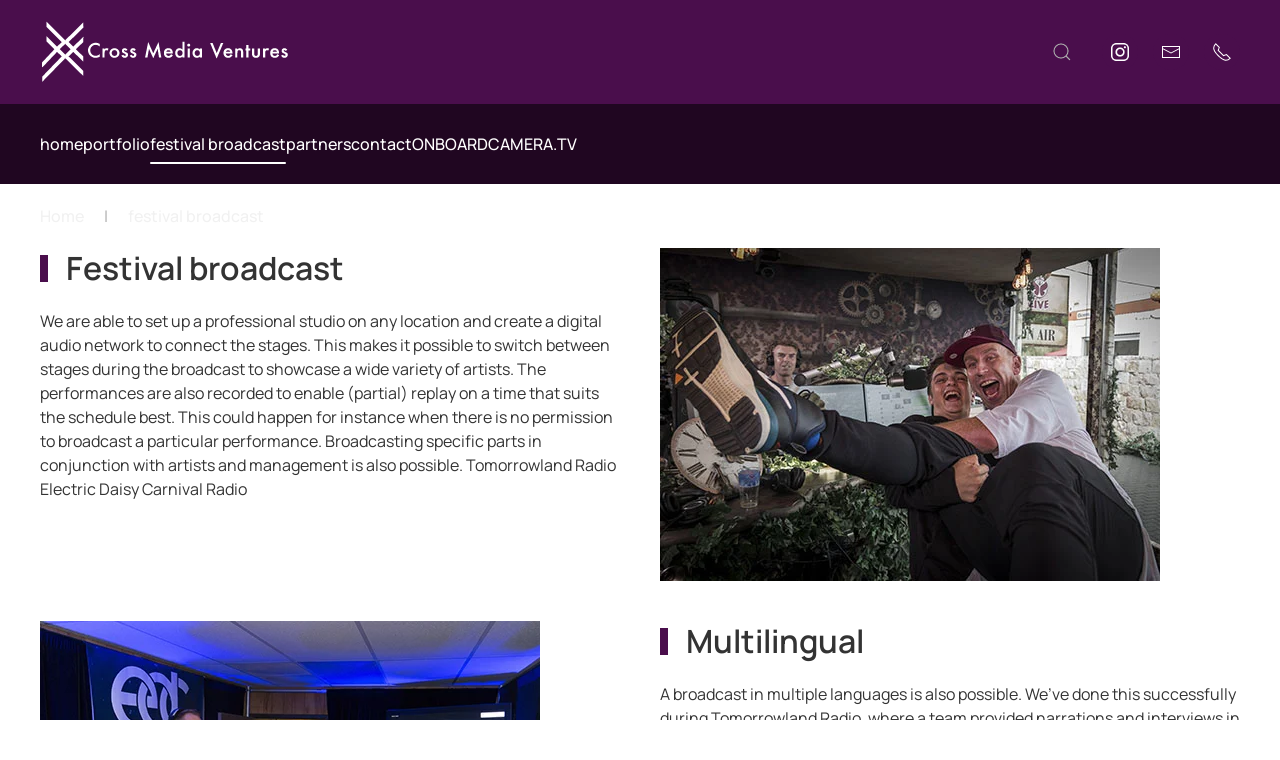

--- FILE ---
content_type: text/html; charset=utf-8
request_url: https://live.crossmediaventures.com/festival-broadcast
body_size: 5812
content:
<!DOCTYPE html>
<html lang="en-gb" dir="ltr">
    <head>
        <meta charset="utf-8">
	<meta name="rights" content="Cross Media Ventures">
	<meta name="author" content="Cross Media Ventures">
	<meta name="viewport" content="width=device-width, initial-scale=1">
	<meta name="description" content="Cross Media Ventures is de specialist op het gebied van streaming media.">
	<meta name="generator" content="Joomla! - Open Source Content Management">
	<title>Festival broadcast - Cross Media Ventures</title>
	<link href="https://live.crossmediaventures.com/component/finder/search?format=opensearch&amp;Itemid=101" rel="search" title="OpenSearch Cross Media Ventures" type="application/opensearchdescription+xml">

                <link rel="icon" href="/images/cmv/cmv-logo.png" sizes="any">
                        <link rel="icon" href="/images/cmv/cmv-logo.svg" type="image/svg+xml">
                        <link rel="apple-touch-icon" href="/">
                <link href="/media/vendor/joomla-custom-elements/css/joomla-alert.min.css?0.4.1" rel="stylesheet">
	<link href="/media/system/css/joomla-fontawesome.min.css?5.0.4" rel="preload" as="style" onload="this.onload=null;this.rel='stylesheet'">
	<link href="/templates/yootheme/css/theme.12.css?1768820784" rel="stylesheet">
	<link href="/templates/yootheme/css/theme.update.css?5.0.4" rel="stylesheet">

        <script src="/media/vendor/awesomplete/js/awesomplete.min.js?1.1.7" defer></script>
	<script type="application/json" class="joomla-script-options new">{"joomla.jtext":{"JLIB_JS_AJAX_ERROR_OTHER":"An error has occurred while fetching the JSON data: HTTP %s status code.","JLIB_JS_AJAX_ERROR_PARSE":"A parse error has occurred while processing the following JSON data:<br><code style=\"color:inherit;white-space:pre-wrap;padding:0;margin:0;border:0;background:inherit;\">%s<\/code>","ERROR":"Error","MESSAGE":"Message","NOTICE":"Notice","WARNING":"Warning","JCLOSE":"Close","JOK":"OK","JOPEN":"Open"},"finder-search":{"url":"\/component\/finder\/?task=suggestions.suggest&amp;format=json&amp;tmpl=component&amp;Itemid=101"},"system.paths":{"root":"","rootFull":"https:\/\/live.crossmediaventures.com\/","base":"","baseFull":"https:\/\/live.crossmediaventures.com\/"},"csrf.token":"f401b5a38426f2c06652a98c78466d9b"}</script>
	<script src="/media/system/js/core.min.js?a3d8f8"></script>
	<script src="/media/com_finder/js/finder.min.js?755761" type="module"></script>
	<script src="/media/system/js/joomla-hidden-mail.min.js?80d9c7" type="module"></script>
	<script src="/media/system/js/messages.min.js?9a4811" type="module"></script>
	<script src="/templates/yootheme/assets/site/js/consent.js?5.0.4" type="module"></script>
	<script src="/templates/yootheme/vendor/assets/uikit/dist/js/uikit.min.js?5.0.4"></script>
	<script src="/templates/yootheme/vendor/assets/uikit/dist/js/uikit-icons-kojiro.min.js?5.0.4"></script>
	<script src="/templates/yootheme/assets/site/js/theme.js?5.0.4"></script>
	<script type="application/ld+json">{"@context":"https://schema.org","@graph":[{"@type":"Organization","@id":"https://live.crossmediaventures.com/#/schema/Organization/base","name":"Cross Media Ventures","url":"https://live.crossmediaventures.com/","logo":{"@type":"ImageObject","@id":"https://live.crossmediaventures.com/#/schema/ImageObject/logo","url":"images/cmv/cmv-logo.png","contentUrl":"images/cmv/cmv-logo.png","width":3887,"height":972},"image":{"@id":"https://live.crossmediaventures.com/#/schema/ImageObject/logo"},"sameAs":["https://www.instagram.com/onboardcamera.tv/"]},{"@type":"WebSite","@id":"https://live.crossmediaventures.com/#/schema/WebSite/base","url":"https://live.crossmediaventures.com/","name":"Cross Media Ventures","publisher":{"@id":"https://live.crossmediaventures.com/#/schema/Organization/base"},"potentialAction":{"@type":"SearchAction","target":"https://live.crossmediaventures.com/component/finder/search?q={search_term_string}&amp;Itemid=101","query-input":"required name=search_term_string"}},{"@type":"WebPage","@id":"https://live.crossmediaventures.com/#/schema/WebPage/base","url":"https://live.crossmediaventures.com/festival-broadcast","name":"Festival broadcast - Cross Media Ventures","description":"Cross Media Ventures is de specialist op het gebied van streaming media.","isPartOf":{"@id":"https://live.crossmediaventures.com/#/schema/WebSite/base"},"about":{"@id":"https://live.crossmediaventures.com/#/schema/Organization/base"},"inLanguage":"en-GB"},{"@type":"Article","@id":"https://live.crossmediaventures.com/#/schema/com_content/article/4","name":"Festival broadcast","headline":"Festival broadcast","inLanguage":"en-GB","isPartOf":{"@id":"https://live.crossmediaventures.com/#/schema/WebPage/base"}}]}</script>
	<script>window.yootheme ||= {}; yootheme.consent = {"type":"optin","banner_layout":"notification-bottom-right","categories":{"functional":[]}};</script>
	<script>window.yootheme ||= {}; yootheme.theme = {"i18n":{"close":{"label":"Close"},"totop":{"label":"Back to top"},"marker":{"label":"Open"},"navbarToggleIcon":{"label":"Open Menu"},"paginationPrevious":{"label":"Previous page"},"paginationNext":{"label":"Next Page"},"searchIcon":{"toggle":"Open Search","submit":"Submit Search"},"slider":{"next":"Next slide","previous":"Previous slide","slideX":"Slide %s","slideLabel":"%s of %s"},"slideshow":{"next":"Next slide","previous":"Previous slide","slideX":"Slide %s","slideLabel":"%s of %s"},"lightboxPanel":{"next":"Next slide","previous":"Previous slide","slideLabel":"%s of %s","close":"Close"}}};</script>

    </head>
    <body class="">

        <div class="uk-hidden-visually uk-notification uk-notification-top-left uk-width-auto">
            <div class="uk-notification-message">
                <a href="#tm-main" class="uk-link-reset">Skip to main content</a>
            </div>
        </div>

        
        
        <div class="tm-page">

                        


<header class="tm-header-mobile uk-hidden@m">


    
        <div class="uk-navbar-container">

            <div class="uk-container uk-container-expand">
                <nav class="uk-navbar" uk-navbar="{&quot;align&quot;:&quot;left&quot;,&quot;container&quot;:&quot;.tm-header-mobile&quot;,&quot;boundary&quot;:&quot;.tm-header-mobile .uk-navbar-container&quot;,&quot;target-x&quot;:&quot;.tm-header-mobile .uk-navbar&quot;,&quot;target-y&quot;:&quot;.tm-header-mobile .uk-navbar-container&quot;,&quot;dropbar&quot;:true,&quot;dropbar-anchor&quot;:&quot;.tm-header-mobile .uk-navbar-container&quot;,&quot;dropbar-transparent-mode&quot;:&quot;remove&quot;}">

                                        <div class="uk-navbar-left ">

                                                    <a href="https://live.crossmediaventures.com/" aria-label="Back to home" class="uk-logo uk-navbar-item">
    <img src="/images/cmv/cmv-logo.svg" width="250" height="65" alt="Cross Media Ventures"><img class="uk-logo-inverse" src="/images/cmv/cmv-logo.svg" width="250" height="65" alt="Cross Media Ventures"></a>
                        
                        
                        
                    </div>
                    
                    
                                        <div class="uk-navbar-right">

                                                    
                        
                                                    <a uk-toggle href="#tm-dialog-mobile" class="uk-navbar-toggle">

        
        <div uk-navbar-toggle-icon></div>

        
    </a>
                        
                    </div>
                    
                </nav>
            </div>

        </div>

    



        <div id="tm-dialog-mobile" uk-offcanvas="container: true; overlay: true" mode="slide" flip>
        <div class="uk-offcanvas-bar uk-flex uk-flex-column">

                        <button class="uk-offcanvas-close uk-close-large" type="button" uk-close uk-toggle="cls: uk-close-large; mode: media; media: @s"></button>
            
                        <div class="uk-margin-auto-bottom">
                
<div class="uk-panel" id="module-menu-dialog-mobile">

    
    
<ul class="uk-nav uk-nav-default">
    
	<li class="item-101"><a href="/" title="About us">home</a></li>
	<li class="item-106"><a href="/portfolio" title="Portfolio">portfolio</a></li>
	<li class="item-105 uk-active"><a href="/festival-broadcast" title="Festival broadcast">festival broadcast</a></li>
	<li class="item-104"><a href="/partners" title="Partners">partners</a></li>
	<li class="item-103"><a href="/contact" title="Contact">contact</a></li>
	<li class="item-125"><a href="https://onboardcamera.tv/" target="_blank">ONBOARDCAMERA.TV</a></li></ul>

</div>

            </div>
            
            
        </div>
    </div>
    
    
    

</header>




<header class="tm-header uk-visible@m">






        <div class="tm-headerbar-default tm-headerbar tm-headerbar-top">
        <div class="uk-container">

                        <div class="uk-grid uk-grid-medium uk-child-width-auto uk-flex-middle">
                <div class="">
            
                                        <a href="https://live.crossmediaventures.com/" aria-label="Back to home" class="uk-logo">
    <img src="/images/cmv/cmv-logo.svg" width="250" height="65" alt="Cross Media Ventures"><img class="uk-logo-inverse" src="/images/cmv/cmv-logo.svg" width="250" height="65" alt="Cross Media Ventures"></a>
                    
                            </div>
                <div class="uk-margin-auto-left">

                    <div class="uk-grid-medium uk-child-width-auto uk-flex-middle" uk-grid><div>
<div class="uk-panel" id="module-tm-3">

    
    

    <a class="uk-search-toggle uk-display-block" href="#search-tm-3-search" uk-search-icon uk-toggle></a>

    <div uk-modal id="search-tm-3-search" class="uk-modal">
        <div class="uk-modal-dialog uk-modal-body">

            
            
                <form id="search-tm-3" action="/component/finder/search?Itemid=101" method="get" role="search" class="uk-search js-finder-searchform uk-width-1-1 uk-search-medium"><span uk-search-icon></span><input name="q" class="js-finder-search-query uk-search-input" placeholder="Search" required aria-label="Search" type="search" autofocus><input type="hidden" name="Itemid" value="101"></form>
                
            
        </div>
    </div>


</div>
</div><div>
<div class="uk-panel" id="module-tm-4">

    
    <ul class="uk-grid uk-flex-inline uk-flex-middle uk-flex-nowrap uk-grid-small">                    <li><a href="https://www.instagram.com/onboardcamera.tv/" class="uk-preserve-width uk-icon-button" rel="noreferrer" target="_blank"><span uk-icon="icon: instagram;"></span></a></li>
                    <li><a href="mailto:info@crossmediaventures.com" class="uk-preserve-width uk-icon-button" rel="noreferrer" target="_blank"><span uk-icon="icon: mail;"></span></a></li>
                    <li><a href="tel:+31318504309" class="uk-preserve-width uk-icon-button" rel="noreferrer" target="_blank"><span uk-icon="icon: receiver;"></span></a></li>
            </ul>
</div>
</div></div>

                </div>
            </div>
            
        </div>
    </div>
    
    
                <div uk-sticky media="@m" show-on-up animation="uk-animation-slide-top" cls-active="uk-navbar-sticky" sel-target=".uk-navbar-container">
        
            <div class="uk-navbar-container">

                <div class="uk-container">
                    <nav class="uk-navbar uk-flex-auto" uk-navbar="{&quot;align&quot;:&quot;left&quot;,&quot;container&quot;:&quot;.tm-header &gt; [uk-sticky]&quot;,&quot;boundary&quot;:&quot;.tm-header .uk-navbar-container&quot;,&quot;target-x&quot;:&quot;.tm-header .uk-navbar&quot;,&quot;target-y&quot;:&quot;.tm-header .uk-navbar-container&quot;,&quot;dropbar&quot;:true,&quot;delay-hide&quot;:&quot;200&quot;,&quot;dropbar-anchor&quot;:&quot;.tm-header .uk-navbar-container&quot;,&quot;dropbar-transparent-mode&quot;:&quot;remove&quot;}">

                                                <div class="uk-navbar-left ">

                                                        
<ul class="uk-navbar-nav">
    
	<li class="item-101"><a href="/" title="About us">home</a></li>
	<li class="item-106"><a href="/portfolio" title="Portfolio">portfolio</a></li>
	<li class="item-105 uk-active"><a href="/festival-broadcast" title="Festival broadcast">festival broadcast</a></li>
	<li class="item-104"><a href="/partners" title="Partners">partners</a></li>
	<li class="item-103"><a href="/contact" title="Contact">contact</a></li>
	<li class="item-125"><a href="https://onboardcamera.tv/" target="_blank">ONBOARDCAMERA.TV</a></li></ul>

                            
                            
                        </div>
                        
                        
                    </nav>
                </div>

            </div>

                </div>
        
    




</header>

            
            

            <main id="tm-main">

                
                <div id="system-message-container" aria-live="polite"></div>

                <!-- Builder #page -->
<div class="uk-section-default uk-section uk-section-xsmall">
    
        
        
        
            
                                <div class="uk-container">                
                    
<div class="uk-grid-margin uk-grid tm-grid-expand uk-child-width-1-1">
    
        
<div class="uk-width-1-1">
    
        
            
            
            
                
                    

<nav aria-label="Breadcrumb">
    <ul class="uk-breadcrumb uk-margin-remove-bottom" vocab="https://schema.org/" typeof="BreadcrumbList">
    
            <li property="itemListElement" typeof="ListItem">            <a href="/" property="item" typeof="WebPage"><span property="name">Home</span></a>
            <meta property="position" content="1">
            </li>    
            <li property="itemListElement" typeof="ListItem">            <span property="name" aria-current="page">festival broadcast</span>            <meta property="position" content="2">
            </li>    
    </ul>
</nav>

                
            
        
    
</div>
    
</div>
                                </div>                
            
        
    
</div>
<div class="uk-section-default uk-section uk-padding-remove-top uk-section-small-bottom">
    
        
        
        
            
                                <div class="uk-container">                
                    
<div class="uk-grid-margin uk-grid tm-grid-expand" uk-grid>
    
        
<div class="uk-width-1-2@m">
    
        
            
            
            
                
                    
<h2 class="uk-h2 uk-heading-bullet">
    
        
                    Festival broadcast        
        
    
</h2><div class="uk-panel uk-margin">We are able to set up a professional studio on any location and create a digital audio network to connect the stages. This makes it possible to switch between stages during the broadcast to showcase a wide variety of artists. The performances are also recorded to enable (partial) replay on a time that suits the schedule best. This could happen for instance when there is no permission to broadcast a particular performance. Broadcasting specific parts in conjunction with artists and management is also possible.
Tomorrowland Radio
Electric Daisy Carnival Radio</div>
                
            
        
    
</div>
<div class="uk-width-1-2@m">
    
        
            
            
            
                
                    
<div class="uk-margin">
        <picture><source type="image/avif" srcset="/component/ajax/?p=cache/2b/2b176ade.avif&amp;src=images/cmv/2015-TMLRADIO-006.jpg&amp;type=avif,75&amp;hash=77afacd4 500w" sizes="(min-width: 500px) 500px"><source type="image/webp" srcset="/component/ajax/?p=cache/c3/c318d7e7.webp&amp;src=images/cmv/2015-TMLRADIO-006.jpg&amp;type=webp,85&amp;hash=fbb0010c 500w" sizes="(min-width: 500px) 500px"><img class="el-image" src="/images/cmv/2015-TMLRADIO-006.jpg" alt loading="lazy" width="500" height="333"></picture>    
    
</div>
                
            
        
    
</div>
    
</div>
<div class="uk-grid-margin uk-grid tm-grid-expand" uk-grid>
    
        
<div class="uk-width-1-2@m">
    
        
            
            
            
                
                    
<div class="uk-margin">
        <picture><source type="image/avif" srcset="/component/ajax/?p=cache/c5/c5740a4f.avif&amp;src=images/cmv/2015-EDCRADIO-005.jpg&amp;type=avif,75&amp;hash=ddb692ac 500w" sizes="(min-width: 500px) 500px"><source type="image/webp" srcset="/component/ajax/?p=cache/21/2106c617.webp&amp;src=images/cmv/2015-EDCRADIO-005.jpg&amp;type=webp,85&amp;hash=ece4ed68 500w" sizes="(min-width: 500px) 500px"><img class="el-image" src="/images/cmv/2015-EDCRADIO-005.jpg" alt loading="lazy" width="500" height="333"></picture>    
    
</div>
                
            
        
    
</div>
<div class="uk-width-1-2@m">
    
        
            
            
            
                
                    
<h2 class="uk-h2 uk-heading-bullet">
    
        
                    Multilingual        
        
    
</h2><div class="uk-panel uk-margin">A broadcast in multiple languages is also possible. We’ve done this successfully during Tomorrowland Radio, where a team provided narrations and interviews in Spanish in a separate room. The stations and the online fans could choose between the English and Spanish streams. (internationally 65% of the listeners are Spanish speaking.)</div>
                
            
        
    
</div>
    
</div>
                                </div>                
            
        
    
</div>

                
            </main>

            

                        <footer>
                <!-- Builder #footer -->
<div class="uk-section-primary uk-section uk-section-xsmall">
    
        
        
        
            
                                <div class="uk-container">                
                    
<div class="uk-grid-margin uk-grid tm-grid-expand" uk-grid>
    
        
<div class="uk-grid-item-match uk-width-1-2@s uk-width-1-4@m">
        <div class="uk-card-primary uk-card uk-card-body uk-padding-remove">    
        
            
            
            
                
                    
<ul class="uk-list uk-text-center">
    
    
                <li class="el-item">            

    <div class="el-content uk-panel"> +31 (0)318 - 50 43 09</div>        </li>                <li class="el-item">            

    <div class="el-content uk-panel"> +31 (0)318 - 57 53 21</div>        </li>                <li class="el-item">            

    <div class="el-content uk-panel"><joomla-hidden-mail  is-link="1" is-email="1" first="aW5mbw==" last="Y3Jvc3NtZWRpYXZlbnR1cmVzLmNvbQ==" text="aW5mb0Bjcm9zc21lZGlhdmVudHVyZXMuY29t" base="" >This email address is being protected from spambots. You need JavaScript enabled to view it.</joomla-hidden-mail></div>        </li>        
    
    
</ul>
                
            
        
        </div>    
</div>
<div class="uk-grid-item-match uk-width-1-2@s uk-width-1-4@m">
        <div class="uk-card-primary uk-card uk-card-body uk-padding-remove">    
        
            
            
            
                
                    
<ul class="uk-list uk-text-center">
    
    
                <li class="el-item">            

    <div class="el-content uk-panel">Visiting address
</div>        </li>                <li class="el-item">            

    <div class="el-content uk-panel">Cross Media Ventures</div>        </li>                <li class="el-item">            

    <div class="el-content uk-panel">Bovenweg 25</div>        </li>                <li class="el-item">            

    <div class="el-content uk-panel">6721 HV Bennekom</div>        </li>                <li class="el-item">            

    <div class="el-content uk-panel">Netherlands</div>        </li>        
    
    
</ul>
                
            
        
        </div>    
</div>
<div class="uk-grid-item-match uk-width-1-2@s uk-width-1-4@m">
        <div class="uk-card-primary uk-card uk-card-body uk-padding-remove">    
        
            
            
            
                
                    
<ul class="uk-list uk-text-center">
    
    
                <li class="el-item">            

    <div class="el-content uk-panel">Mailing Address</div>        </li>                <li class="el-item">            

    <div class="el-content uk-panel">Cross Media Ventures</div>        </li>                <li class="el-item">            

    <div class="el-content uk-panel">Postbus 5</div>        </li>                <li class="el-item">            

    <div class="el-content uk-panel">6720 AA Bennekom</div>        </li>                <li class="el-item">            

    <div class="el-content uk-panel">Netherlands</div>        </li>        
    
    
</ul>
                
            
        
        </div>    
</div>
<div class="uk-grid-item-match uk-width-1-2@s uk-width-1-4@m">
        <div class="uk-card-primary uk-card uk-card-body uk-padding-remove">    
        
            
            
            
                
                    
<ul class="uk-list uk-text-center">
    
    
                <li class="el-item">            

    <div class="el-content uk-panel">KvK nr. 09146956</div>        </li>                <li class="el-item">            

    <div class="el-content uk-panel">BTW nr. 8099.13.355.B01</div>        </li>        
    
    
</ul>
                
            
        
        </div>    
</div>
    
</div>
<div class="uk-grid-margin uk-grid tm-grid-expand uk-child-width-1-1 uk-margin-remove-bottom">
    
        
<div class="uk-grid-item-match uk-width-1-1">
        <div class="uk-card-primary uk-card uk-card-body uk-padding-remove">    
        
            
            
            
                
                    <div class="uk-panel uk-margin uk-text-center">© CROSS MEDIA VENTURES</div>
                
            
        
        </div>    
</div>
    
</div>
<div class="uk-grid tm-grid-expand uk-margin-remove-vertical" uk-grid>
    
        
<div class="uk-width-4-5@s uk-width-5-6@m">
    
        
            
            
            
                
                    
                
            
        
    
</div>
<div class="uk-width-1-5@s uk-width-1-6@m">
    
        
            
            
            
                
                    
<div class="uk-margin"><a href="#" uk-totop uk-scroll></a></div>
                
            
        
    
</div>
    
</div>
                                </div>                
            
        
    
</div>            </footer>
            
        </div>

        
        
<template id="consent-banner">
    <div class="tm-consent uk-position-bottom-right uk-position-fixed uk-position-z-index-high uk-position-small" style="width: 550px;">        <div class="uk-notification-message uk-panel uk-text-center">
            
                <p class="uk-text-small">                    We use cookies and similar technologies to improve your experience on our website.
                                    </p>
            
                <div class="uk-grid-small uk-flex-center uk-flex-middle uk-text-center" uk-grid>                    <div class="uk-flex-auto">
                        <button type="button" data-consent-button="accept" class="uk-button uk-button-primary uk-button-small uk-width-1-1" data-uk-toggle="target: !.tm-consent; animation: uk-animation-fade;">Accept</button>
                    </div>                    <div class="uk-flex-auto">
                        <button type="button" data-consent-button="reject" class="uk-button uk-button-text uk-button-small" data-uk-toggle="target: !.tm-consent; animation: uk-animation-fade;">Reject</button>
                    </div>                    <div class="uk-flex-auto">
                        <button type="button" data-consent-button="settings" class="uk-button uk-button-primary uk-button-small uk-width-1-1">Manage Settings</button>
                    </div>                </div>
            
        </div>    </div></template>

<template id="consent-settings">
    <div class="uk-position-z-index-highest" uk-modal>
        <form class="uk-modal-dialog  uk-margin-auto-vertical" style="width: 720px;">
            <button class="uk-modal-close-default uk-close-large" type="button" uk-close></button>

                        <div class="uk-modal-header">
            
                <h2 class="uk-h4">Privacy Settings</h2>
                        </div>
            <div class="uk-modal-body">
            
                <p class="uk-text-small">                    This website uses cookies and similar technologies. They are grouped into categories, which you can review and manage below. If you have accepted any non-essential cookies, you can change your preferences at any time in the settings.
                                    </p>
                                <div uk-accordion="multiple: true">
                
                                        <div class="uk-grid-column-small uk-grid-row-small" uk-grid>
                        <div class="uk-width-auto ">

                            <div class="uk-h6"><input id="consent-cookies-functional" class="uk-checkbox " type="checkbox" checked disabled></div>

                        </div>
                        <div class="uk-width-expand">

                                                        <a class="uk-accordion-title uk-link-reset" href>
                                <div class="uk-grid-small uk-flex-middle" uk-grid>
                                    <div class="uk-width-expand ">
                            
                                        <h3 class="uk-h6 uk-margin-remove">
                                            
                                            Functional
                                            
                                        </h3>
                                                                </div>
                                    <div class="uk-width-auto" uk-accordion-icon></div>                                </div>
                            </a>

                            <div class="uk-accordion-content uk-margin-small-bottom">
                            
                                                                <p class="uk-text-small uk-margin-small-top uk-margin-remove-bottom">                                These technologies are required to activate the core functionality of our website.                                </p>                                
                                
                                                        </div>
                            
                        </div>
                    </div>
                    
                                </div>
                
                        </div>
            <div class="uk-modal-footer">
            
                <div class="uk-child-width-1-1 uk-child-width-expand@s uk-grid-small" uk-grid>                    <div>
                        <button type="button" data-consent-button="accept" class="uk-button uk-button-primary uk-button-small uk-width-1-1 uk-modal-close">Accept all</button>
                    </div>                    <div>
                        <button type="button" data-consent-button="reject" class="uk-button uk-button-default uk-button-small uk-width-1-1 uk-modal-close">Reject all</button>
                    </div>                    <div>
                        <button type="submit" data-consent-button="save" class="uk-button uk-button-primary uk-button-small uk-width-1-1 uk-modal-close">Save</button>
                    </div>                </div>
                        </div>
            
        </form>    </div>
</template>


    </body>
</html>


--- FILE ---
content_type: image/svg+xml
request_url: https://live.crossmediaventures.com/images/cmv/cmv-logo.svg
body_size: 2329
content:
<?xml version="1.0" encoding="utf-8"?>
<!-- Generator: Adobe Illustrator 19.0.0, SVG Export Plug-In . SVG Version: 6.00 Build 0)  -->
<svg version="1.1" id="Laag_1" xmlns="http://www.w3.org/2000/svg" xmlns:xlink="http://www.w3.org/1999/xlink" x="0px" y="0px"
	 viewBox="0 0 950 245" style="enable-background:new 0 0 950 245;" xml:space="preserve">
<style type="text/css">
	.st0{fill:#FFFFFF;}
	.st1{fill:none;}
</style>
<g>
	<path class="st0" d="M227.6,92v10c-4.9-4.1-9.9-6.1-15.1-6.1c-5.7,0-10.6,2.1-14.5,6.2c-4,4.1-5.9,9.1-5.9,15.1
		c0,5.9,2,10.8,5.9,14.8c4,4,8.8,6,14.5,6c3,0,5.5-0.5,7.6-1.4c1.2-0.5,2.4-1.1,3.6-2c1.2-0.8,2.6-1.8,3.9-3v10.2
		c-4.8,2.8-9.9,4.1-15.2,4.1c-8,0-14.8-2.8-20.4-8.4c-5.6-5.6-8.5-12.4-8.5-20.4c0-7.1,2.4-13.5,7.1-19.1
		c5.8-6.8,13.3-10.3,22.5-10.3C218.1,87.9,222.9,89.3,227.6,92z"/>
	<path class="st0" d="M238.2,109.7h8.2v3.1c1.5-1.6,2.8-2.6,4-3.2c1.2-0.6,2.6-0.9,4.2-0.9c2.1,0,4.4,0.7,6.7,2.1l-3.7,7.4
		c-1.5-1.1-3.1-1.7-4.5-1.7c-4.4,0-6.7,3.3-6.7,10v18.2h-8.2V109.7z"/>
	<path class="st0" d="M265.1,127.1c0-5.1,1.8-9.4,5.5-13c3.6-3.6,8.1-5.4,13.3-5.4c5.3,0,9.7,1.8,13.4,5.4c3.6,3.6,5.4,8,5.4,13.2
		c0,5.3-1.8,9.7-5.5,13.3c-3.7,3.5-8.2,5.3-13.5,5.3c-5.3,0-9.7-1.8-13.3-5.4C266.9,137,265.1,132.5,265.1,127.1z M273.4,127.2
		c0,3.5,0.9,6.3,2.8,8.3c1.9,2.1,4.5,3.1,7.6,3.1c3.2,0,5.7-1,7.6-3.1c1.9-2,2.9-4.8,2.9-8.2c0-3.4-1-6.1-2.9-8.2
		c-1.9-2.1-4.5-3.1-7.6-3.1c-3.1,0-5.6,1-7.6,3.1C274.3,121.3,273.4,124,273.4,127.2z"/>
	<path class="st0" d="M333.1,115.7l-6.7,3.6c-1.1-2.1-2.4-3.2-3.9-3.2c-0.8,0-1.4,0.2-1.9,0.7c-0.5,0.5-0.8,1.1-0.8,1.9
		c0,1.3,1.6,2.7,4.7,4c4.3,1.9,7.2,3.6,8.7,5.1c1.5,1.6,2.2,3.7,2.2,6.3c0,3.4-1.3,6.2-3.8,8.5c-2.4,2.2-5.4,3.2-8.8,3.2
		c-5.9,0-10.1-2.9-12.6-8.6l6.9-3.2c1,1.6,1.7,2.7,2.2,3.1c1,0.9,2.2,1.3,3.5,1.3c2.7,0,4.1-1.2,4.1-3.7c0-1.4-1.1-2.8-3.2-4
		c-0.8-0.4-1.6-0.8-2.5-1.2c-0.8-0.4-1.7-0.8-2.5-1.2c-2.4-1.2-4-2.3-5-3.5c-1.2-1.5-1.8-3.4-1.8-5.7c0-3.1,1-5.6,3.1-7.6
		c2.1-2,4.7-3,7.8-3C327.6,108.8,330.9,111.1,333.1,115.7z"/>
	<path class="st0" d="M364.7,115.7l-6.7,3.6c-1.1-2.1-2.4-3.2-3.9-3.2c-0.8,0-1.4,0.2-1.9,0.7c-0.5,0.5-0.8,1.1-0.8,1.9
		c0,1.3,1.6,2.7,4.7,4c4.3,1.9,7.2,3.6,8.7,5.1c1.5,1.6,2.2,3.7,2.2,6.3c0,3.4-1.3,6.2-3.8,8.5c-2.4,2.2-5.4,3.2-8.8,3.2
		c-5.9,0-10.1-2.9-12.6-8.6l6.9-3.2c1,1.6,1.7,2.7,2.2,3.1c1,0.9,2.2,1.3,3.5,1.3c2.7,0,4.1-1.2,4.1-3.7c0-1.4-1.1-2.8-3.2-4
		c-0.8-0.4-1.6-0.8-2.5-1.2c-0.8-0.4-1.7-0.8-2.5-1.2c-2.4-1.2-4-2.3-5-3.5c-1.2-1.5-1.8-3.4-1.8-5.7c0-3.1,1-5.6,3.1-7.6
		c2.1-2,4.7-3,7.8-3C359.1,108.8,362.5,111.1,364.7,115.7z"/>
	<path class="st0" d="M399.8,144.9l11.8-60l19.2,43.4l19.9-43.4l10.6,60h-8.6l-5.4-33.7l-16.5,36.3l-16.1-36.3l-6,33.8H399.8z"/>
	<path class="st0" d="M505,129.2h-25.3c0.2,2.9,1.2,5.2,2.8,6.9c1.7,1.7,3.8,2.5,6.4,2.5c2,0,3.7-0.5,5-1.4c1.3-0.9,2.8-2.7,4.5-5.3
		l6.9,3.8c-1.1,1.8-2.2,3.4-3.4,4.6c-1.2,1.3-2.4,2.3-3.8,3.2c-1.3,0.8-2.8,1.4-4.4,1.8c-1.6,0.4-3.3,0.6-5.1,0.6
		c-5.3,0-9.5-1.7-12.7-5.1c-3.2-3.4-4.8-7.9-4.8-13.5c0-5.6,1.5-10.1,4.6-13.5c3.1-3.4,7.2-5.1,12.4-5.1c5.2,0,9.3,1.6,12.3,4.9
		c3,3.3,4.5,7.8,4.5,13.6L505,129.2z M496.6,122.6c-1.1-4.3-3.9-6.4-8.2-6.4c-1,0-1.9,0.2-2.8,0.4c-0.9,0.3-1.7,0.7-2.4,1.3
		c-0.7,0.6-1.3,1.2-1.8,2c-0.5,0.8-0.9,1.7-1.2,2.7H496.6z"/>
	<path class="st0" d="M541.4,83.8h8.2v61.1h-8.2v-3.7c-3.2,3.2-6.8,4.7-10.9,4.7c-4.8,0-8.8-1.8-12-5.3c-3.2-3.6-4.7-8.1-4.7-13.5
		c0-5.3,1.6-9.6,4.7-13.2c3.1-3.5,7.1-5.3,11.8-5.3c4.1,0,7.8,1.7,11.1,5.1V83.8z M522.1,127.2c0,3.4,0.9,6.1,2.7,8.2
		c1.9,2.1,4.2,3.2,7,3.2c3,0,5.4-1,7.3-3.1c1.9-2.1,2.8-4.8,2.8-8.1c0-3.3-0.9-6-2.8-8.1c-1.9-2.1-4.3-3.1-7.2-3.1
		c-2.8,0-5.1,1.1-7,3.2C523,121.4,522.1,124.1,522.1,127.2z"/>
	<path class="st0" d="M569.5,109.7v35.2h-8.2v-35.2H569.5z"/>
	<path class="st0" d="M607.2,109.7h8.2v35.2h-8.2v-3.7c-3.4,3.2-7,4.7-10.8,4.7c-4.9,0-8.9-1.8-12.1-5.3c-3.2-3.6-4.7-8.1-4.7-13.5
		c0-5.3,1.6-9.7,4.7-13.2c3.2-3.5,7.1-5.3,11.9-5.3c4.1,0,7.8,1.7,11,5V109.7z M587.9,127.2c0,3.4,0.9,6.1,2.7,8.2
		c1.9,2.1,4.2,3.2,7,3.2c3,0,5.4-1,7.3-3.1c1.9-2.1,2.8-4.8,2.8-8.1c0-3.3-0.9-6-2.8-8.1c-1.9-2.1-4.3-3.1-7.2-3.1
		c-2.8,0-5.1,1.1-7,3.2C588.8,121.4,587.9,124.1,587.9,127.2z"/>
	<path class="st0" d="M655.9,89.1l15.4,38.7L687,89.1h9.2l-25.1,60l-24.5-60H655.9z"/>
	<path class="st0" d="M730.9,129.2h-25.2c0.2,2.9,1.2,5.2,2.8,6.9c1.7,1.7,3.8,2.5,6.4,2.5c2,0,3.7-0.5,5-1.4
		c1.3-0.9,2.8-2.7,4.5-5.3l6.9,3.8c-1.1,1.8-2.2,3.4-3.4,4.6c-1.2,1.3-2.4,2.3-3.8,3.2c-1.3,0.8-2.8,1.4-4.4,1.8
		c-1.6,0.4-3.3,0.6-5.1,0.6c-5.3,0-9.5-1.7-12.7-5.1c-3.2-3.4-4.8-7.9-4.8-13.5c0-5.6,1.5-10.1,4.6-13.5c3.1-3.4,7.2-5.1,12.4-5.1
		c5.2,0,9.3,1.6,12.3,4.9c3,3.3,4.5,7.8,4.5,13.6L730.9,129.2z M722.6,122.6c-1.1-4.3-3.9-6.4-8.2-6.4c-1,0-1.9,0.2-2.8,0.4
		c-0.9,0.3-1.7,0.7-2.4,1.3c-0.7,0.6-1.3,1.2-1.8,2c-0.5,0.8-0.9,1.7-1.2,2.7H722.6z"/>
	<path class="st0" d="M741.3,109.7h8.2v3.3c2.8-2.8,6-4.2,9.6-4.2c4.1,0,7.3,1.3,9.6,3.9c2,2.2,3,5.8,3,10.7v21.6h-8.2v-19.6
		c0-3.5-0.5-5.9-1.4-7.2c-0.9-1.3-2.6-2-5.1-2c-2.7,0-4.6,0.9-5.7,2.7c-1.1,1.8-1.7,4.8-1.7,9.2v16.9h-8.2V109.7z"/>
	<path class="st0" d="M791.9,117.3v27.6h-8.2v-27.6h-3.5v-7.6h3.5V96.8h8.2v12.9h6.3v7.6H791.9z"/>
	<path class="st0" d="M813.4,109.7v20.2c0,5.8,2.3,8.7,6.8,8.7c4.6,0,6.8-2.9,6.8-8.7v-20.2h8.2v20.4c0,2.8-0.4,5.3-1,7.3
		c-0.7,1.8-1.8,3.5-3.5,5c-2.7,2.4-6.2,3.6-10.5,3.6c-4.2,0-7.7-1.2-10.4-3.6c-1.7-1.5-2.9-3.1-3.6-5c-0.7-1.6-1-4.1-1-7.3v-20.4
		H813.4z"/>
	<path class="st0" d="M847,109.7h8.2v3.1c1.5-1.6,2.8-2.6,4-3.2c1.2-0.6,2.6-0.9,4.2-0.9c2.1,0,4.4,0.7,6.7,2.1l-3.7,7.4
		c-1.5-1.1-3.1-1.7-4.5-1.7c-4.4,0-6.7,3.3-6.7,10v18.2H847V109.7z"/>
	<path class="st0" d="M907.8,129.2h-25.3c0.2,2.9,1.2,5.2,2.8,6.9c1.7,1.7,3.8,2.5,6.4,2.5c2,0,3.7-0.5,5-1.4
		c1.3-0.9,2.8-2.7,4.5-5.3l6.9,3.8c-1.1,1.8-2.2,3.4-3.4,4.6c-1.2,1.3-2.4,2.3-3.8,3.2c-1.3,0.8-2.8,1.4-4.4,1.8
		c-1.6,0.4-3.3,0.6-5.1,0.6c-5.3,0-9.5-1.7-12.7-5.1c-3.2-3.4-4.8-7.9-4.8-13.5c0-5.6,1.5-10.1,4.6-13.5c3.1-3.4,7.2-5.1,12.4-5.1
		c5.2,0,9.3,1.6,12.3,4.9c3,3.3,4.5,7.8,4.5,13.6L907.8,129.2z M899.5,122.6c-1.1-4.3-3.9-6.4-8.2-6.4c-1,0-1.9,0.2-2.8,0.4
		c-0.9,0.3-1.7,0.7-2.4,1.3c-0.7,0.6-1.3,1.2-1.8,2c-0.5,0.8-0.9,1.7-1.2,2.7H899.5z"/>
	<path class="st0" d="M938.6,115.7l-6.7,3.6c-1.1-2.1-2.4-3.2-3.9-3.2c-0.7,0-1.4,0.2-1.9,0.7c-0.5,0.5-0.8,1.1-0.8,1.9
		c0,1.3,1.6,2.7,4.7,4c4.3,1.9,7.2,3.6,8.7,5.1c1.5,1.6,2.2,3.7,2.2,6.3c0,3.4-1.3,6.2-3.8,8.5c-2.4,2.2-5.4,3.2-8.8,3.2
		c-5.9,0-10.1-2.9-12.6-8.6l6.9-3.2c1,1.6,1.7,2.7,2.2,3.1c1,0.9,2.2,1.3,3.5,1.3c2.8,0,4.1-1.2,4.1-3.7c0-1.4-1.1-2.8-3.2-4
		c-0.8-0.4-1.6-0.8-2.5-1.2c-0.8-0.4-1.7-0.8-2.5-1.2c-2.4-1.2-4-2.3-5-3.5c-1.2-1.5-1.8-3.4-1.8-5.7c0-3.1,1-5.6,3.1-7.6
		c2.1-2,4.7-3,7.8-3C933.1,108.8,936.4,111.1,938.6,115.7z"/>
</g>
<rect x="82.8" y="97.4" transform="matrix(-0.7071 -0.7071 0.7071 -0.7071 87.6323 261.6313)" class="st1" width="30.5" height="30.5"/>
<path class="st0" d="M96,132.2c0,0-16.3-16.3-19.6-19.6c3.3-3.3,27.6-27.6,27.6-27.6L26.2,6.6l0,20.1c0,0,54.1,54.7,57.7,58.4
	c-3,3-14.6,14.6-17.6,17.6c-3.5-3.5-40-40-40-40l0.1,20.2c0,0,26.3,26.3,29.9,29.9c-3.4,3.4-46.8,50.8-46.8,50.8l0.1,20
	c0,0,53.2-57.2,56.7-60.7c3,3,14.6,14.6,17.6,17.6c-3.4,3.4-74.3,78.3-74.3,78.3l0,20l94.3-98.3L96,132.2z"/>
<path class="st0" d="M127.6,102.7c-3-2.9-14.6-14.6-17.6-17.6c3.6-3.6,56.1-56.1,56.1-56.1l-0.7-19.4l-4.6,4.6L97.2,77.9v14.3
	l0.8,0.9c0,0,16.3,16.3,19.6,19.6c-3.3,3.3-20.4,20.4-20.4,20.4v14.4l0.8,0.8l67.6,67.6l-0.2-20.2c0,0-52.1-52.1-55.4-55.4
	c3-3,14.6-14.6,17.6-17.6c3.2,3.2,37.5,37.5,37.5,37.5l0.1-19.9c0,0-24.2-24.2-27.5-27.5c3.6-3.6,27.4-27.4,27.4-27.4l1.1-20.6
	C166,64.7,131.3,99,127.6,102.7z"/>
<path class="st0" d="M559.5,96.8c0-1.5,0.6-2.8,1.7-3.9c1.1-1.1,2.4-1.7,4-1.7c1.6,0,2.9,0.6,4,1.7c1.1,1.1,1.7,2.4,1.7,4
	c0,1.6-0.6,2.9-1.7,4c-1.1,1.1-2.4,1.7-4,1.7c-1.6,0-2.9-0.6-4-1.7C560,99.8,559.5,98.4,559.5,96.8z"/>
</svg>
